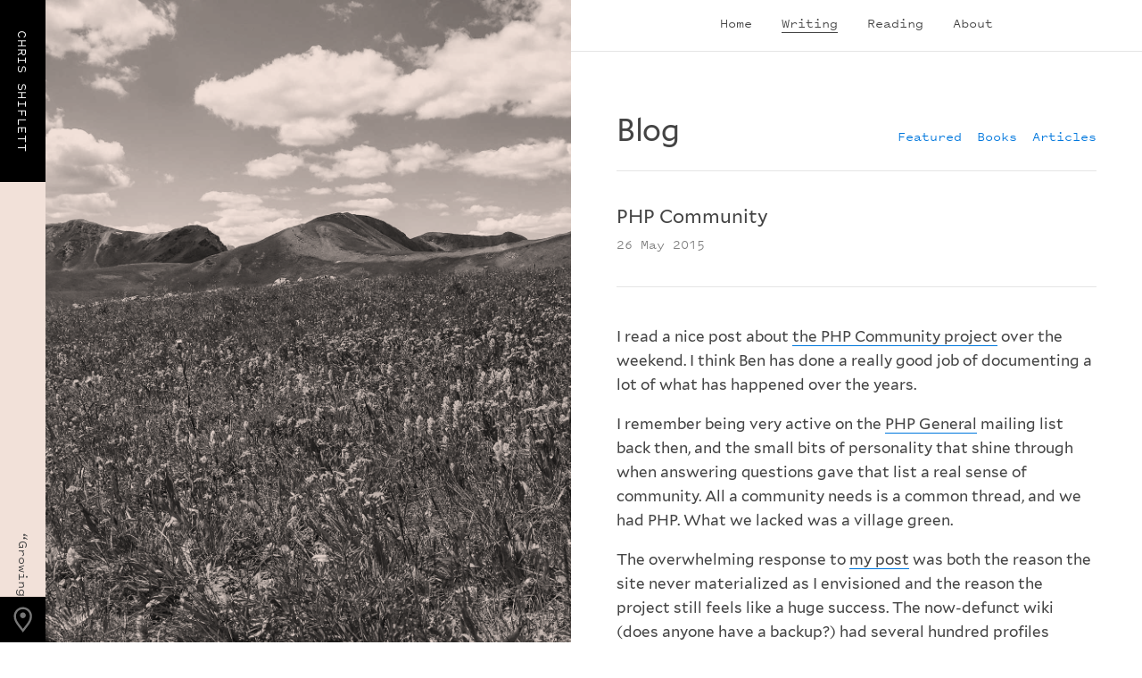

--- FILE ---
content_type: text/html; charset=UTF-8
request_url: https://shiflett.org/blog/2015/php-community
body_size: 2875
content:
<!DOCTYPE html>
<html lang="en-us">

<head>

  <title>PHP Community, by Chris Shiflett</title>

  <!-- Character encoding and viewport definitions -->
  <meta charset="utf-8" />
  <meta name="viewport" content="width=device-width, initial-scale=1.0" />

  <!-- Meta -->
  <meta name="description" content="Chris Shiflett is an entrepreneur, product designer, and web developer." />
  <meta name="author" content="Chris Shiflett" />
  <meta name="robots" content="index,follow" />
  <link rel="author" href="/about" title="About Chris Shiflett" />

  <!-- Social -->
  <meta name="twitter:card" content="summary">
  <meta name="twitter:site" content="@shiflett">
  <meta name="twitter:url" property="og:url" content="http://shiflett.org/blog/2015/php-community">
  <meta name="twitter:title" property="og:title" content="PHP Community, by Chris Shiflett">
  <meta name="twitter:description" property="og:description" content="Chris Shiflett is an entrepreneur, product designer, and web developer.">
  <meta name="twitter:image" property="og:image" content="https://files.shiflett.org/images/shiflett-card.jpg">
  <meta name="twitter:image:alt" content="">

  <!-- Indie Web -->
  <link rel="me" href="https://github.com/shiflett" />
  <link rel="me" href="https://mastodon.social/@shiflett" />
  <link rel="me" href="mailto:chris@shiflett.org" />
  <link rel="authorization_endpoint" href="https://indieauth.com/auth" />
  <link rel="token_endpoint" href="https://tokens.indieauth.com/token" />

  <!-- OpenID -->
  <link rel="openid.server" href="https://indieauth.com/openid" />
  <link rel="openid.delegate" href="http://shiflett.org/" />

  <!-- RSS -->
  <link rel="alternate" type="application/rss+xml" title="Blog Feed" href="http://shiflett.org/feeds/blog" />
  <link rel="alternate" type="application/rss+xml" title="Links Feed" href="http://shiflett.org/feeds/links" />

  <!-- Favicons -->
  <link rel="apple-touch-icon" sizes="180x180" href="https://files.shiflett.org/favicon/apple-touch-icon.png">
  <link rel="icon" type="image/png" sizes="32x32" href="https://files.shiflett.org/favicon/favicon-32x32.png">
  <link rel="manifest" href="https://files.shiflett.org/favicon/site.webmanifest">
  <meta name="theme-color" content="#ffffff">

  <!-- Stylesheets  -->
  <link rel="stylesheet" href="https://files.shiflett.org/normalize.css" />
  <link rel="stylesheet" href="https://files.shiflett.org/type.css" />
  <link rel="stylesheet" href="https://files.shiflett.org/layout.css" />
  <link rel="stylesheet" href="https://files.shiflett.org/print.css" media="print" title="print" />

  <!-- JavaScript -->
  <script src="https://cdn.usefathom.com/script.js" data-site="CDGSHNEK" defer></script>
  <script src="https://files.shiflett.org/jquery.min.js"></script>
  <script src="https://files.shiflett.org/jquery.marquee.min.js"></script>

</head>

<body class="home">
  <header role="banner">
    <a href="/" class="title"><h1>Chris Shiflett</h1></a>
    <nav role="navigation">
      <ul>
        <li><a href="/" title="Start here">Home</a></li>
        <li><a href="/writing" title="Thoughts and ramblings" class="active">Writing</a></li>
        <li><a href="/links" title="Handpicked hyperlinks">Reading</a></li>
        <li><a href="/about" title="All about me">About</a></li>
      </ul>
    </nav>
  </header>

  <section class="landscape">
    <div class ="heroimg" style="background-image:url('https://files.shiflett.org/images/wildflowers-2.jpg'); background-color: hsl(380, 50%, 90%); ">
      <img src="https://files.shiflett.org/images/wildflowers-2.jpg" class="full" alt="" title="Wildflowers"/>
      <div class="geotag">
        <svg class="geoicon" width="51px" height="51px" viewBox="0 0 51 51" version="1.1" xmlns="http://www.w3.org/2000/svg">
          <path fill="#777" d="M25.6875,17.4736842 C27.476494,17.4736842 28.9232456,18.9204359 28.9232456,20.7094298 C28.9232456,22.4984238 27.476494,23.9451754 25.6875,23.9451754 C23.898506,23.9451754 22.4517544,22.4984238 22.4517544,20.7094298 C22.4517544,18.9204359 23.898506,17.4736842 25.6875,17.4736842 Z M25.6875,11.5 C31.3189419,11.5 35.8925439,16.0891584 35.8925439,21.7361568 C35.8925439,26.2475329 33.5590735,29.6699561 31.1789337,32.7968065 C29.9033032,34.4613487 26.6675576,38.614926 26.6675576,38.614926 L25.6875,39.875 L24.7074424,38.614926 C24.7074424,38.614926 21.4716968,34.4613487 20.1960663,32.7968065 C17.8159265,29.6699561 15.4824561,26.2475329 15.4824561,21.7361568 C15.4824561,16.0891584 20.0560581,11.5 25.6875,11.5 Z M29.234375,31.3344984 C31.9256442,27.8187363 33.4812911,25.1274671 33.4812911,21.7050439 C33.4812911,17.3959019 29.9810855,13.8801398 25.6875,13.8801398 C21.3939145,13.8801398 17.8937089,17.3959019 17.8937089,21.7050439 C17.8937089,25.1274671 19.4493558,27.8187363 22.140625,31.3344984 C22.9651179,32.4234512 24.6141036,34.5546875 25.6875,35.9392133 C26.7608964,34.5546875 28.4098821,32.4234512 29.234375,31.3344984 Z" id="location"></path>
        </svg>
        <div>
          <h3>Photo Location</h3>
          <p>Maroon Bells, CO<br>39.0508° N<br>107.0208° W</p>
          <p class="credit"></p>
        </div>
      </div>
    </div>
    <div class="marquee" style="background-color: hsl(380, 50%, 90%)">“Growing up is losing some illusions, in order to acquire others.” · VIRGINIA WOOLF</div>
  </section>


  <main role="main">
  <header class="subnav">
    <a href="/blog" class="naked"><h1>Blog</h1></a>
    <ul>
      <li><a href="/writing/">Featured</a></li>
      <li><a href="/books/">Books</a></li>
      <li><a href="/articles/">Articles</a></li>
    </ul>
  </header>
  <article>
    <header>
      <h2>PHP Community</h2>
      <small>26 May 2015</small>
    </header>

    <p>I read a nice post about <a href="http://benramsey.com/projects/php-community/">the PHP Community project</a> over the weekend. I think Ben has done a really good job of documenting a lot of what has happened over the years.</p>

<p>I remember being very active on the <a href="http://news.php.net/php.general">PHP General</a> mailing list back then, and the small bits of personality that shine through when answering questions gave that list a real sense of community. All a community needs is a common thread, and we had PHP. What we lacked was a village green.</p>

<p>The overwhelming response to <a href="http://shiflett.org/blog/2003/dec/php-community-site">my post</a> was both the reason the site never materialized as I envisioned and the reason the project still feels like a huge success. The now-defunct wiki (does anyone have a backup?) had several hundred profiles within a few days, and that was just the people wanting to help. People wanted this. I just happened to be the first person to ask.</p>

<p>It&#8217;s a nice reminder that we should seek out the opportunities for success that are presented to us instead of always sticking to the plan. Being able to adapt is often more important than being able to predict.</p>

<p>If you&#8217;d enjoy a walk down memory lane, <a href="http://benramsey.com/projects/php-community/">read Ben&#8217;s post</a>.</p>
    <footer>
      <a href="/blog">View all posts</a>
    </footer>
  </article>
</main>


  <footer role="contentinfo">
    <p>&copy; 2000–2026 Chris Shiflett.</p>
    <p>
      <a href="/feeds/blog" class="icon">
        <img src="https://files.shiflett.org/images/rss.svg" alt="RSS Feed">
      </a>
      <a href="https://bsky.app/profile/shiflett.org" class="icon">
        <img src="https://files.shiflett.org/images/bluesky.svg" alt="Bluesky">
      </a>
      <a href="https://mastodon.social/@shiflett" class="icon">
        <img src="https://files.shiflett.org/images/mastodon.svg" alt="Mastodon">
      </a>
      <a href="https://www.linkedin.com/in/shiflett/" class="icon">
        <img src="https://files.shiflett.org/images/linkedin.svg" alt="LinkedIn">
      </a>
    </p>
  </footer>


  <script src="https://files.shiflett.org/main.js"></script>


</body>
</html>


--- FILE ---
content_type: text/css
request_url: https://files.shiflett.org/type.css
body_size: 4920
content:
/*
==============================================
FONT PROPORTION INDEX

Large - includes H1 - 2rem
Base - paragraph, ul, ol, dd, etc. - 1rem
Base Diminished - H2, H3, H4, blockquote - 0.9rem
Mono - Nav, subnav, marquee, small, footer [in Pitch Sans] - 0.9rem
Mono (code) - code [in SF mono] - 0.8rem (Optically matches 0.9rem Pitch Sans)
============================================== */

/*
==============================================
Font Files
============================================== */

@font-face {
  font-family: 'Mallory';
  src: url('fonts/Mallory-Book.woff') format('woff');
}

@font-face {
  font-family: 'Mallory';
  font-style: italic;
  src: url('fonts/Mallory-Book-Italic.woff') format('woff');
}

@font-face {
  font-family: 'Mallory';
  font-weight: bold;
  src: url('fonts/Mallory-Bold.woff') format('woff');
}
@font-face {
  font-family: 'Mallory';
  font-weight: bold;
  font-style: italic;
  src: url('fonts/Mallory-Bold-Italic.woff') format('woff');
}

@font-face {
  font-family: 'Pitch Sans';
  src: url('fonts/PitchSansWeb-Medium.woff') format('woff');
}

/*
==============================================
Type Scale
============================================== */

::-moz-selection { background: #ffffcc; }
::selection { background: #ffffcc; }

html {
  font-size: 17px; /* base unit for rems */
  line-height: 1.6;
  font-family: Mallory, Verdana, sans-serif;
  color: #444;
}

/* Headlines */

h1 {
  font-size: 1.4rem;
  letter-spacing: -0.01em; /* pull it since spacing is designed for running text */
  line-height: 1.333;
  font-weight: normal;
}

@media (min-width: 600px) {
  h1 { font-size: 2rem; }
}

h2 {
  font-size: 0.9rem;
  font-weight: bold;
  text-transform: uppercase;
  letter-spacing: 0.07em;
  margin-top: 2rem;
}

h3 {
  font-size: 0.9rem;
  font-weight: normal;
  text-transform: uppercase;
  letter-spacing: 0.07em;
  color: rgba(0,0,0,0.5);
  margin-top: 2rem;
}

h4 {
  font-size: 0.9rem;
  font-weight: normal;
  color: rgba(0,0,0,0.5);
  margin-top: 2rem;
}

h4:before {
  content: '§ ';
}

small {
  font-family: 'Pitch Sans', SFMono-Regular, Consolas, "Liberation Mono", Menlo, Courier, monospace;
  font-size: 0.9rem;
  color: rgba(0,0,0,0.5);
}

small a {
  color: rgba(0,0,0,0.5);
  border-bottom: 1px solid rgba(0,0,0,0.25);
}

p small {
  display: block;
  margin-top: 0.5rem;
  line-height: 1.4;
}

/* Links */

a {
  text-decoration: none;
  color: #444;
  border-bottom: 1px solid #07d;
  position: relative;
  transition: color 0.15s ease-out;
}

a:hover { color: #07d; }

a.heavy {
  color: #07d;
  border-bottom: none;
}

a.heavy:hover {
  border-bottom: 1px solid #07d;
}

a.naked {
  border-bottom: none;
  color: inherit;
}

a.naked:hover { color: #07d; }

/* Paragraph-like tags */

blockquote {
  font-size: 0.9rem;
  padding: 0 0 0 1.5em;
  border-left: 2px solid rgba(0,0,0,0.1);
}

dl {
  padding: 0.5em 0 0.5em 2em;
}

dt {
  /*font-weight: bold;*/
  text-indent: -0.75em;
}

dt:before {
  content: '►';
  font-size: 0.7rem;
  display: inline-block;
  width: 1em;
  color: rgba(0,0,0,0.25);
}

dd {
  margin: 0;
  margin-bottom: 1em;
}

ul.naked {
  list-style: none;
  padding: 0;
  margin: 0;
}

/* Code type */

code {
  font-family: SFMono-Regular, Consolas, "Liberation Mono", Menlo, Courier, monospace;
  background-color: rgb(239, 247, 255);
  color: rgb(39, 68, 102);
  font-size: 0.8rem;
  padding: 4px;
  border-radius: 4px;
}

.code {
  font-family: SFMono-Regular, Consolas, "Liberation Mono", Menlo, Courier, monospace;
  font-size: 0.8rem;
  list-style-type: decimal-leading-zero;
  color: rgba(0,0,0,0.25);
  background-color: #F5F5F0;
  padding: 0;
  margin: 2rem 0;
  list-style-position: inside;
}

.code code {
  background: none;
  color: rgba(0,0,0,0.75);
  white-space: pre;
}

ol.code li { padding: 0.25rem 1rem; }
ol.code li:nth-child(even) { background-color: rgba(125,100,0,0.05); }

/* Hiding the 'Show Code View' link, because copying the code out of the ol tag
doesn't copy the leading numerals on the li elements. Duplication of code on
old shiflet.org code base to be removed from source. */
p.contract { display: none; }

/* Inline type elements */

abbr[title] {
  text-decoration: none; /* overwrite normalize.css */
  border-bottom: 1px dotted rgba(0,0,0,0.5);
}


/*
==============================================
Site-specific
============================================== */

div.note {
  background-color: rgb(245, 245, 240);
  padding: 0.5rem 2rem;
  margin: 2rem 0;
  font-size: 0.9rem; /* to match blockquote */
}

div.note:before {
  content: 'Note';
  /* style like h2 */
  color: rgba(0,0,0,0.5);
  font-size: 0.9rem;
  font-weight: bold;
  text-transform: uppercase;
  letter-spacing: 0.07em;
  display: block;
  margin: 0.75rem 0 -0.5rem;
}

div.note code {
  color: rgba(0,0,0,0.75);
  background-color: rgba(0,0,0,0.08);
}


/*
==============================================
Media Queries
============================================== */

/*@media (min-width: 1300px) {
  html { font-size: 20px; }
}*/


--- FILE ---
content_type: text/css
request_url: https://files.shiflett.org/layout.css
body_size: 10591
content:
/*
==============================================
General Styles
============================================== */

* { box-sizing: border-box; }

.dim {
  color: rgba(0,0,0,0.5);
}

img.full {
  width: 100%;
  display: block;
  margin: 0;
}

img.limit {
  width: 100%;
  display: block;
  max-width: 15rem;
  margin-bottom: 1.5rem;
}

img.profilepic {
  display: block;
  border-radius: 100%;
  width: 100%;
  max-width: 200px;
  margin: 0 0 2rem 0;
}

main[role='main'] {
  padding: 1rem 1.5rem;
  max-width: 45em;
  margin-left: auto;
  margin-right: auto;
}

@media (min-width:600px) {
  main[role='main'] { padding-left: 2rem; padding-right: 2rem; }
  img.profilepic { width: 33.333%; float: right; margin-left: 2rem; }
}

hr {
  border: none;
  border-top: 1px solid rgba(0,0,0,0.1);
  height: 0;
  margin: 2rem auto;
  max-width: 33.333%;
}

body>footer {
  margin-top: 1.5rem;
  padding: 0.75rem 2rem 0.9rem;
  border-top: 1px solid rgba(0,0,0,0.1);
  font-family: 'Pitch Sans', SFMono-Regular, Consolas, "Liberation Mono", Menlo, Courier, monospace;
  font-size: 0.9rem;
  color: rgba(0,0,0,0.5);
}

@media (min-width:500px) {
  body>footer { display: flex; justify-content: space-between; }
}


body>footer a {
  color: rgba(0,0,0,0.5);
  border-bottom: 1px solid rgba(0,0,0,0.25);
}

body>footer a.icon { border: none; opacity: 0.5; transition: 0.2s all ease; }
body>footer a.icon:hover { opacity: 1; }
body>footer a.icon:not(:last-child) { margin-right: 0.75rem; }

/*
==============================================
Sections
============================================== */

section {
  border-bottom: 1px solid rgba(0,0,0,0.1);
  padding: 2rem 0;
  margin-bottom: 2rem;
}

section+section { padding-top: 0.5rem; }

section:last-child {
  border: none;
  padding-bottom: 0;
}

section>h2 {
  margin-top: 0;
}

section.landscape {
  border: none;
  padding: 0;
  margin: 0;
}

section.twoup>div img {
  width: 150px;
  margin: 1rem 2rem 1rem 0;
}

section.bio {
  padding-top: 0;
  padding-bottom: 1rem;
}

@media (min-width: 500px) {
  section.twoup>div img { margin-top: 0; }
  section.twoup>div:not(:first-child) { padding-top: 1rem; }
  section.twoup>div { display: flex; }
  section.twoup.bottom>div { align-items: flex-end; }
  section.twoup>div:not(:last-child) { margin-bottom: 1rem;   }
}

/*
==============================================
Navigation
============================================== */

/* Small viewports (stacked name & nav links) */

header[role='banner'] a.title {
  display: block;
  background-color: #000;
  border: none;
  text-align: center;
  transition: none;
}

header[role='banner'] a.title:hover {
  background-color: #333;
}

header[role='banner'] a.title h1 {
  display: block;
  margin: 0;
  font-family: 'Pitch Sans', SFMono-Regular, Consolas, "Liberation Mono", Menlo, Courier, monospace;
  text-transform: uppercase;
  letter-spacing: 0.05em;
  font-size: 0.9rem;
  line-height: 1.7;
  color: #fff;
  white-space: nowrap;
}

header[role='banner'] a.title, nav[role='navigation'] {
  padding: 0.75rem 2rem 0.9rem;
}

nav[role='navigation'] ul {
  list-style: none;
  margin: 0 auto;
  padding: 0;
  max-width: 18em;
  display: flex;
  justify-content: space-between;
}

nav[role='navigation'] ul li { line-height: 1.3; }

nav[role='navigation'] a {
  font-family: 'Pitch Sans', SFMono-Regular, Consolas, "Liberation Mono", Menlo, Courier, monospace;
  font-size: 0.9rem;
  border: none;
}

nav[role='navigation'] a.active { border-bottom: 1px solid #444; }
nav[role='navigation'] a.active:hover { border-bottom-color: #07d; }

/* Marquee */

div.marquee {
  padding: 0.75rem 0 0.9rem;
  font-family: 'Pitch Sans', SFMono-Regular, Consolas, "Liberation Mono", Menlo, Courier, monospace;
  font-size: 0.9rem;
  background-color: #FBDEB9;
  overflow: hidden;
}

/* Medium viewports (side-by-side name & nav links) */

@media (min-width: 700px) {
  header[role='banner'] {
    display: flex;
    align-content: stretch;
  }
  nav[role='navigation'] {
    width: 100%;
  }
}

/* Large viewport rearrange */

@media (min-width: 1000px) {
  a.title {
    transform: rotateZ(90deg);
    transform-origin: bottom left;
    position: fixed;
    left: 0;
    top: -3rem;
    height: 3rem;
    width: 12rem;
    z-index: 4;
  }
  div.marquee {
    transform: rotateZ(90deg);
    transform-origin: bottom left;
    position: fixed;
    left: 0;
    top: 9rem;
    width: calc(100vh - 12rem);
    height: 3rem;
    z-index: 3;
  }

  nav[role='navigation'] {
    padding: 0.8rem 2rem 1.25rem;
    border-bottom: 1px solid rgba(0,0,0,0.1);
    margin-bottom: 1.5rem;
  }
}

/*
==============================================
Subnav
============================================== */

header.subnav {
  border-bottom: 1px solid rgba(0,0,0,0.1);
}

header.subnav ul {
  list-style: none;
  padding: 0;
  margin: 0 0 1rem 0;
  display: flex;
}

@media (min-width: 400px) {
  header.subnav {
    display: flex;
    flex-wrap: wrap;
    justify-content: space-between;
    align-items: baseline;
  }
}

header.subnav ul li:not(:last-child) {
  margin-right: 1rem;
}

header.subnav ul a {
  font-family: 'Pitch Sans', SFMono-Regular, Consolas, "Liberation Mono", Menlo, Courier, monospace;
  font-size: 0.9rem;
  border: none;
  color: #07d;
}

header.subnav ul a:hover {
  border-bottom: 1px solid #07d;
}

header.subnav p {
  width: 100%;
  border-top: 1px solid rgba(0,0,0,0.1);
  padding: 1.5rem 0 0;
  margin-bottom: 1.75rem;
  margin-top: 0;
}

/*
==============================================
Post Lists
============================================== */

ul.postlist {
  margin-top: 2.5rem;
}

ul.postlist li:not(:last-child) {
  margin-bottom: 2rem;
}

ul.postlist li p {
  margin: 0;
}

ul.postlist.condensed a {
  width: 100%;
  border-bottom: none;
}

ul.postlist.condensed a:hover span {
  border-bottom: 1px solid #07d;
}

ul.postlist.condensed li { width: 100%; }

ul.postlist.condensed small {
  width: 8em;
  display: block;
}

ul.postlist.condensed span {
  color: #07d;
  border-bottom: 1px solid rgba(0,0,0,0);
}

@media (min-width: 500px) {
  ul.postlist.condensed a {
    display: flex;
    justify-content: space-between;
    align-items: baseline;
  }
  ul.postlist.condensed small { text-align: right; }
}

ul.postlist.reader li:not(:last-child) {
  border-bottom: 1px solid rgba(0,0,0,0.1);
}

ul.postlist.reader small {
  display: block;
  margin-bottom: 0.5rem;
}

ul.postlist.reader li:last-child small {
  margin-bottom: 0;
}

ul.postlist.reader small:last-child {
  margin-top: 0.5rem;
  margin-bottom: 2rem;
}

ul.postlist.reader img {
  float: right;
  display: block;
  margin-left: 2rem;
  height: 2.5rem;
}

ul.postlist.home li p {
  margin: 1rem 0;
}

ul.postlist.home li p:last-child {
  margin: 0;
}

ul.postlist.home small {
  display: block;
  margin-bottom: 0.5rem;
}

/*
==============================================
Post
============================================== */

article header {
  border-bottom: 1px solid rgba(0,0,0,0.1);
  padding-bottom: 2rem;
  margin-bottom: 2.5rem;
}

article header h2 {
  margin-bottom: 0;
  text-transform: none;
  letter-spacing: 0;
  font-size: 1.25rem;
  font-weight: normal;
}

article footer {
  border-top: 1px solid rgba(0,0,0,0.1);
  padding-top: 2rem;
  margin-top: 2.5rem;
  text-align: center;
}

article footer a {
  font-size: 0.9rem;
  text-transform: uppercase;
  letter-spacing: 0.07em;
  border-bottom: none;
  color: #07d;
}

article footer a:hover {
  border-bottom: 1px solid #07d;
}

/*
==============================================
General Layout Media Queries
============================================== */

@media (min-width: 550px) {
  /* Only float if VP is wide enough */
  .left { float: left; margin: 0 2rem 2rem 0; }
  .right { float: right; margin: 0 0 2rem 2rem; }
}

@media (min-width: 1000px) {
  body>footer { padding-left: 3rem; padding-right: 3rem; }
}

/*
==============================================
Hero Image
============================================== */

div.heroimg {
  background-color: #FBDEB9;
  background-blend-mode: multiply;
  /*background-size: cover;*/
  background-size: 110% auto;
  background-position: 50% 50%;
  padding-bottom: 60%;
  position: relative;
}

div.heroimg img { display: none; }

.geotag {
  font-family: 'Pitch Sans', SFMono-Regular, Consolas, "Liberation Mono", Menlo, Courier, monospace;
  font-size: 0.9rem;
  background-color: #000;
  color: #fff;
  position: absolute;
  bottom: 0;
  left: 0;
  overflow: hidden;
  transition: all 0.2s ease-out;
}

.geotag:not(.expand) {
  width: 3rem;
  height: 3rem;
}

.geotag.expand {
  width: 18rem;
  height: 9.5rem;
}

.geotag svg {
  position: absolute;
  left: 0;
  bottom: 0;
  cursor: pointer;
}

.geotag>div {
  position: absolute;
  left: 4rem;
  bottom: 1rem;
  width: 12rem;
}

.geotag h3 {
  font-family: 'Pitch Sans', SFMono-Regular, Consolas, "Liberation Mono", Menlo, Courier, monospace;
  font-size: 0.9rem;
  color: rgba(255,255,255,0.5);
  margin: 0;
}

.geotag p { margin: 0; }

.geotag p.credit {
  margin-top: 0.5rem;
  color: rgba(255,255,255,0.5);
}

.geotag p.credit a {
  color: rgba(255,255,255,0.5);
  border-bottom-color: rgba(255,255,255,0.25);
}

@media (min-width: 600px) {
  div.heroimg { padding-bottom: 60%; }
}

@media (min-width: 1000px) {
  div.heroimg {
    position: fixed;
    background-size: cover;
    top: 0;
    left: 3rem;
    bottom: 0;
    padding: 0;
    width: calc(50% - 3rem);
    z-index: 999; /* so geotag can overlay marquee */
  }

  body {
    width: 50%;
    margin-left: 50%;
  }

  .geotag {
    left: -3rem; /* pull back over marquee area */
  }
}


/*
==============================================
Homepage
============================================== */

h1.homeheadline { color: rgba(0,0,0,0.5); }
h1.homeheadline span { color: #333; }

@media (min-width: 1000px) {
  h1.homeheadline { margin-top: 10vh;}
  main[role='main'] { padding: 1rem 3rem; }
}

section.datablock {
  border-top: 1px solid rgba(0,0,0,0.1);
  border-bottom: 1px solid rgba(0,0,0,0.1);
  padding: 1rem 0;
  margin: 2rem 0;
  font-family: 'Pitch Sans', SFMono-Regular, Consolas, "Liberation Mono", Menlo, Courier, monospace;
  font-size: 0.9rem;
}

section.datablock div { padding-bottom: 1em; }

@media (min-width: 500px) {
  section.datablock { display: flex; }
  section.datablock div { width: 33.33333%; padding-bottom: 0; padding-right: 1em; }
}

section.datablock h3, section.datablock p { margin: 0; }

body.home section:last-child { padding: 0; margin-bottom: 0; }

/*
==============================================
Spacing Fixes
============================================== */

h2 + ul.postlist { margin-top: 1.5rem; }


--- FILE ---
content_type: text/javascript
request_url: https://files.shiflett.org/main.js
body_size: 393
content:
// Marquee
$('.marquee').marquee({
  duration: 12500,
  gap: 50,
  delayBeforeStart: 0,
  direction: 'left',
  duplicated: true
});


// Geo Location Box expansion
$('.geoicon').click(function() {
  $('div.geotag').toggleClass('expand');
});


// Hero Image Displacement
/*
$('.heroimg').mousemove(function(e){
    var amountMovedX = (e.pageX * -1 / 80);
    var amountMovedY = (e.pageY * -1 / 80);
    $(this).css('background-position', 'calc(50% + ' + amountMovedX + 'px) calc(50% + ' + amountMovedY + 'px)');
});
*/


--- FILE ---
content_type: image/svg+xml
request_url: https://files.shiflett.org/images/mastodon.svg
body_size: 1514
content:
<svg width="13" height="13" viewBox="0 0 13 13" fill="none" xmlns="http://www.w3.org/2000/svg">
<g clip-path="url(#clip0_1625_2)">
<path d="M12.7233 7.79337C12.5322 8.7104 11.0117 9.71401 9.26548 9.90851C8.35489 10.0099 7.45835 10.103 6.50234 10.0621C4.93887 9.99529 3.70518 9.71401 3.70518 9.71401C3.70518 9.85598 3.71457 9.99116 3.73334 10.1176C3.9366 11.5568 5.26332 11.6431 6.52006 11.6833C7.78851 11.7237 8.91797 11.3915 8.91797 11.3915L8.97009 12.4612C8.97009 12.4612 8.08285 12.9056 6.50234 12.9873C5.6308 13.032 4.54864 12.9669 3.28822 12.6557C0.554586 11.9808 0.084464 9.26274 0.0125303 6.50484C-0.00939524 5.686 0.0041205 4.91388 0.0041205 4.26811C0.0041205 1.44801 1.985 0.621396 1.985 0.621396C2.98382 0.193521 4.69769 0.0135878 6.47944 0H6.52321C8.30496 0.0135878 10.02 0.193521 11.0187 0.621396C11.0187 0.621396 12.9995 1.44801 12.9995 4.26811C12.9995 4.26811 13.0244 6.34879 12.7233 7.79337Z" fill="black"/>
<path d="M10.663 4.48699V7.90166H9.21272V4.58736C9.21272 3.88871 8.89757 3.5341 8.26722 3.5341C7.57025 3.5341 7.22095 3.95476 7.22095 4.78655V6.60066H5.77919V4.78655C5.77919 3.95476 5.42981 3.5341 4.73285 3.5341C4.10249 3.5341 3.78735 3.88871 3.78735 4.58736V7.90166H2.33704V4.48699C2.33704 3.78911 2.52753 3.23453 2.91018 2.82424C3.30476 2.41394 3.82151 2.20361 4.46299 2.20361C5.20515 2.20361 5.76718 2.4697 6.13879 3.00193L6.50003 3.5668L6.86135 3.00193C7.23289 2.4697 7.79492 2.20361 8.53716 2.20361C9.17855 2.20361 9.6953 2.41394 10.09 2.82424C10.4725 3.23453 10.663 3.78911 10.663 4.48699Z" fill="white"/>
</g>
<defs>
<clipPath id="clip0_1625_2">
<rect width="13" height="13" fill="white"/>
</clipPath>
</defs>
</svg>


--- FILE ---
content_type: image/svg+xml
request_url: https://files.shiflett.org/images/rss.svg
body_size: 536
content:
<svg width="12" height="12" viewBox="0 0 12 12" xmlns="http://www.w3.org/2000/svg"><title>rss</title><g fill="none" fill-rule="evenodd"><path d="M-2-2h16v16H-2z"/><path d="M.252 0C6.738 0 12 5.262 12 11.748c0 .14-.11.252-.252.252h-1.746c-.14 0-.252-.11-.252-.252 0-5.25-4.248-9.498-9.498-9.498-.14 0-.252-.11-.252-.252V.252C0 .112.11 0 .252 0zm0 3.75c4.412 0 7.998 3.586 7.998 7.998 0 .14-.11.252-.252.252H6.252c-.14 0-.252-.11-.252-.252C6 8.572 3.428 6 .252 6 .112 6 0 5.89 0 5.748V4.002c0-.14.11-.252.252-.252zm1.623 4.5c1.025 0 1.875.85 1.875 1.875C3.75 11.168 2.9 12 1.875 12 .832 12 0 11.168 0 10.125 0 9.1.832 8.25 1.875 8.25z" fill="#202123"/></g></svg>

--- FILE ---
content_type: image/svg+xml
request_url: https://files.shiflett.org/images/bluesky.svg
body_size: 691
content:
<svg width="13" height="12" viewBox="0 0 13 12" fill="none" xmlns="http://www.w3.org/2000/svg">
<path d="M2.9408 0.953778C4.38155 2.0354 5.93124 4.22848 6.5002 5.40541C7.06921 4.22856 8.61881 2.03538 10.0596 0.953778C11.0992 0.173323 12.7835 -0.430549 12.7835 1.491C12.7835 1.87476 12.5635 4.71479 12.4345 5.17585C11.9859 6.77884 10.3513 7.18769 8.89738 6.94023C11.4389 7.37279 12.0854 8.80556 10.6892 10.2383C8.03737 12.9595 6.87777 9.5556 6.5805 8.6834C6.52603 8.52351 6.50054 8.44871 6.50017 8.51232C6.49979 8.44871 6.4743 8.52351 6.41983 8.6834C6.1227 9.5556 4.96312 12.9595 2.31118 10.2383C0.914897 8.80556 1.56141 7.3727 4.10295 6.94023C2.64895 7.18769 1.01437 6.77884 0.565869 5.17585C0.436818 4.71474 0.216797 1.87472 0.216797 1.491C0.216797 -0.430549 1.90121 0.173323 2.94073 0.953778H2.9408Z" fill="black"/>
</svg>
